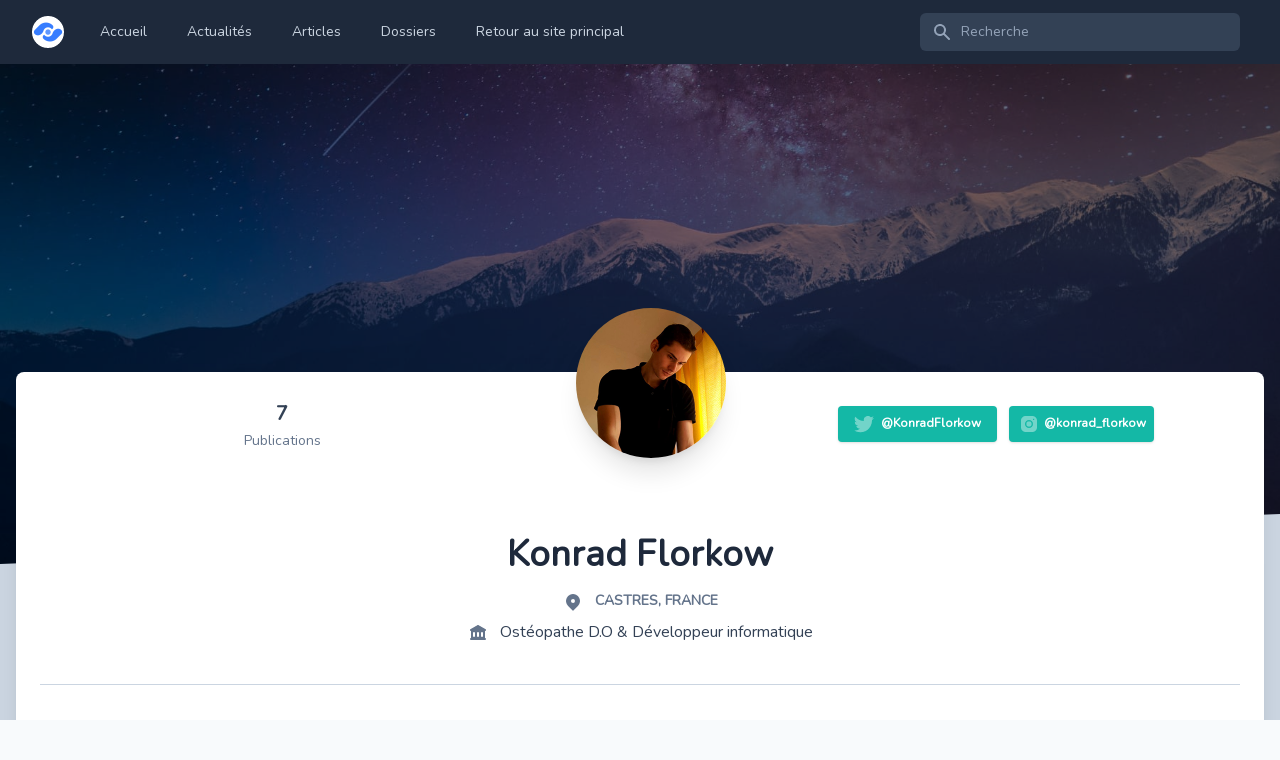

--- FILE ---
content_type: text/html; charset=utf-8
request_url: https://publications.osteopathes.pro/auteurs/konrad-florkow/
body_size: 5574
content:
<!DOCTYPE html><html lang="fr"><head>
  <meta charset="utf-8">
  <meta name="viewport" content="width=device-width, initial-scale=1, viewport-fit=cover">
  
  <title>Konrad Florkow | Publications osteopathes.pro</title>
  <link rel="canonical" href="https://publications.osteopathes.pro/auteurs/konrad-florkow/"><link rel="preconnect" href="https://fonts.googleapis.com">
  <link rel="preconnect" href="https://fonts.gstatic.com">
  <link rel="dns-prefetch" href="https://fonts.googleapis.com">
  <link rel="dns-prefetch" href="https://fonts.gstatic.com"><link href="/main.5a1f7.css" rel="stylesheet"><link rel="apple-touch-icon" sizes="180x180" href="/imgs/favicons/apple-touch-icon.png">
  <link rel="icon" type="image/png" sizes="32x32" href="/imgs/favicons/favicon-32x32.png">
  <link rel="icon" type="image/png" sizes="192x192" href="/imgs/favicons/android-chrome-192x192.png">
  <link rel="icon" type="image/png" sizes="16x16" href="/imgs/favicons/favicon-16x16.png">
  <link rel="mask-icon" href="/imgs/favicons/safari-pinned-tab.svg" color="#727cf5">
  <link rel="shortcut icon" href="/favicon.ico">
  <meta name="apple-mobile-web-app-title" content="Publications osteopathes.pro">
  <meta name="application-name" content="Publications osteopathes.pro">
  <meta name="theme-color" content="#38B2AC">
  <meta name="msapplication-TileColor" content="#38B2AC">
  <meta name="msapplication-TileImage" content="/imgs/favicons/mstile-144x144.png">
  <script type="application/ld+json"></script>
</head>

<body class="font-sans leading-normal tracking-normal bg-gray-50"><nav x-data="{ open: false }" class="bg-gray-800">
  <div class="px-2 mx-auto max-w-7xl sm:px-4 lg:px-8">
    <div class="relative flex items-center justify-between h-16">
      <div class="flex items-center px-2 lg:px-0">
        <div class="flex-shrink-0 text-white">
          <a href="https://publications.osteopathes.pro/">
            <picture>
              <source srcset="/imgs/logos/osteopathes.pro-logo.png.webp" type="image/webp">
              <img class="block w-8 h-8 rounded-full" src="/imgs/logos/osteopathes.pro-logo.png" alt="Logo osteopathes.pro">
            </picture>
          </a>
        </div>
        <div class="hidden lg:block lg:ml-6">
          <div class="flex">
            <a href="https://publications.osteopathes.pro/" class="px-3 py-2 text-sm font-medium leading-5 text-gray-300 transition duration-150 ease-in-out rounded-md hover:text-white hover:bg-gray-700 focus:outline-none focus:text-white focus:bg-gray-700">Accueil</a><a href="https://publications.osteopathes.pro/fr/actualites/" class="px-3 py-2 ml-4 text-sm font-medium leading-5 text-gray-300 transition duration-150 ease-in-out rounded-md hover:text-white hover:bg-gray-700 focus:outline-none focus:text-white focus:bg-gray-700">Actualités</a><a href="https://publications.osteopathes.pro/fr/articles/" class="px-3 py-2 ml-4 text-sm font-medium leading-5 text-gray-300 transition duration-150 ease-in-out rounded-md hover:text-white hover:bg-gray-700 focus:outline-none focus:text-white focus:bg-gray-700">Articles</a><a href="https://publications.osteopathes.pro/fr/dossiers/" class="px-3 py-2 ml-4 text-sm font-medium leading-5 text-gray-300 transition duration-150 ease-in-out rounded-md hover:text-white hover:bg-gray-700 focus:outline-none focus:text-white focus:bg-gray-700">Dossiers</a><a href="https://www.osteopathes.pro/" class="px-3 py-2 ml-4 text-sm font-medium leading-5 text-gray-300 transition duration-150 ease-in-out rounded-md hover:text-white hover:bg-gray-700 focus:outline-none focus:text-white focus:bg-gray-700">Retour au site principal</a>
          </div>
        </div>
      </div>
      <div class="flex justify-center flex-1 px-2 lg:ml-6 lg:justify-end">
        <form class="w-full max-w-lg lg:max-w-xs" method="get" target="_blank" action="https://cse.google.com/cse">
          <input type="hidden" name="cx" value="017397351109556248720:mzt1nh6qpmo">
          <label for="search" class="sr-only">Recherche</label>
          <div class="relative">
            <div class="absolute inset-y-0 left-0 flex items-center pl-3 pointer-events-none">
              <svg class="w-5 h-5 text-gray-400" fill="currentColor" viewBox="0 0 20 20">
                <path fill-rule="evenodd" d="M8 4a4 4 0 100 8 4 4 0 000-8zM2 8a6 6 0 1110.89 3.476l4.817 4.817a1 1 0 01-1.414 1.414l-4.816-4.816A6 6 0 012 8z" clip-rule="evenodd"></path>
              </svg>
            </div>
            <input id="search" class="block w-full py-2 pl-10 pr-3 leading-5 placeholder-gray-400 transition duration-150 ease-in-out bg-gray-700 border border-transparent rounded-md focus:outline-none focus:bg-white sm:text-sm" placeholder="Recherche" type="search" name="q">
          </div>
        </form>
      </div>
      <div class="flex lg:hidden">
        <button @click="open = !open" class="inline-flex items-center justify-center p-2 text-gray-400 transition duration-150 ease-in-out rounded-md hover:text-white hover:bg-gray-700 focus:outline-none focus:bg-gray-700 focus:text-white">
          <svg class="w-6 h-6" stroke="currentColor" fill="none" viewBox="0 0 24 24" alt="Bouton de menu">
            <path :class="{'hidden': open, 'inline-flex': !open }" class="inline-flex" stroke-linecap="round" stroke-linejoin="round" stroke-width="2" d="M4 6h16M4 12h16M4 18h16"></path>
            <path :class="{'hidden': !open, 'inline-flex': open }" class="hidden" stroke-linecap="round" stroke-linejoin="round" stroke-width="2" d="M6 18L18 6M6 6l12 12"></path>
          </svg>
        </button>
      </div>
    </div>
  </div>
  <div :class="{'block': open, 'hidden': !open}" class="hidden lg:hidden">
    <div class="px-2 pt-2 pb-3">
      <a href="https://publications.osteopathes.pro/" class="block px-3 py-2 text-base font-medium text-white transition duration-150 ease-in-out rounded-md hover:text-white hover:bg-gray-700 focus:outline-none focus:text-white focus:bg-gray-700">Accueil</a><a href="https://publications.osteopathes.pro/fr/actualites/" class="block px-3 py-2 mt-1 text-base font-medium text-gray-300 transition duration-150 ease-in-out rounded-md hover:text-white hover:bg-gray-700 focus:outline-none focus:text-white focus:bg-gray-700">Actualités</a><a href="https://publications.osteopathes.pro/fr/articles/" class="block px-3 py-2 mt-1 text-base font-medium text-gray-300 transition duration-150 ease-in-out rounded-md hover:text-white hover:bg-gray-700 focus:outline-none focus:text-white focus:bg-gray-700">Articles</a><a href="https://publications.osteopathes.pro/fr/dossiers/" class="block px-3 py-2 mt-1 text-base font-medium text-gray-300 transition duration-150 ease-in-out rounded-md hover:text-white hover:bg-gray-700 focus:outline-none focus:text-white focus:bg-gray-700">Dossiers</a><a href="https://www.osteopathes.pro/" class="block px-3 py-2 mt-1 text-base font-medium text-gray-300 transition duration-150 ease-in-out rounded-md hover:text-white hover:bg-gray-700 focus:outline-none focus:text-white focus:bg-gray-700">Retour au site principal</a>
    </div>
  </div>
</nav><main><section class="relative block" style="height: 500px;">
  <div class="absolute top-0 w-full h-full bg-center bg-cover" style="background-image: url(&quot;/imgs/backgrounds/starry-mountains.jpg&quot;);">
    <span id="blackOverlay" class="absolute w-full h-full bg-black opacity-50"></span>
  </div>
  <div class="absolute bottom-0 left-0 right-0 top-auto w-full overflow-hidden pointer-events-none" style="height: 70px; transform: translateZ(0px);">
    <svg class="absolute bottom-0 overflow-hidden" xmlns="http://www.w3.org/2000/svg" preserveAspectRatio="none" version="1.1" viewBox="0 0 2560 100" x="0" y="0">
      <polygon class="text-gray-300 fill-current" points="2560 0 2560 100 0 100"></polygon>
    </svg>
  </div>
</section>
<section class="relative py-16 bg-gray-300">
  <div class="container px-4 mx-auto">
    <div class="relative flex flex-col w-full min-w-0 mb-6 -mt-64 break-words bg-white rounded-lg shadow-xl">
      <div class="px-6">
        <div class="flex flex-wrap justify-center">
          <div class="flex justify-center w-full px-4 lg:w-3/12 lg:order-2">
            <div class="relative">
              <picture>
                <source loading="lazy" srcset="/imgs/avatars/konrad-florkow.png.webp" type="image/webp">
                <img loading="lazy" alt="Konrad Florkow" src="/imgs/avatars/konrad-florkow.png" class="absolute h-auto -m-16 -ml-20 align-middle border-none rounded-full shadow-xl lg:-ml-16" style="max-width: 150px;">
              </picture>
            </div>
          </div>
          <div class="w-full px-4 lg:w-4/12 lg:order-3 lg:text-right lg:self-center">
            <div class="px-3 py-6 mt-32 sm:mt-0">
              
              <a class="inline-block px-4 py-2 mb-1 text-xs font-bold text-white transition duration-150 ease-in-out bg-teal-500 rounded shadow outline-none hover:bg-teal-400 active:bg-teal-600 hover:shadow-md focus:outline-none sm:mr-2" rel="nofollow noreferrer" href="https://twitter.com/KonradFlorkow">
                <svg class="inline-block w-6 h-5 opacity-40" fill="currentColor">
                  <path d="M6.29 18.251c7.547 0 11.675-6.253 11.675-11.675 0-.178 0-.355-.012-.53A8.348 8.348 0 0020 3.92a8.19 8.19 0 01-2.357.646 4.118 4.118 0 001.804-2.27 8.224 8.224 0 01-2.605.996 4.107 4.107 0 00-6.993 3.743 11.65 11.65 0 01-8.457-4.287 4.106 4.106 0 001.27 5.477A4.073 4.073 0 01.8 7.713v.052a4.105 4.105 0 003.292 4.022 4.095 4.095 0 01-1.853.07 4.108 4.108 0 003.834 2.85A8.233 8.233 0 010 16.407a11.616 11.616 0 006.29 1.84">
                  </path>
                </svg> @KonradFlorkow
              </a>
              
              
              
              <a class="inline-block px-2 py-2 mb-1 text-xs font-bold text-white transition duration-150 ease-in-out bg-teal-500 rounded shadow outline-none hover:bg-teal-400 active:bg-teal-600 hover:shadow-md focus:outline-none sm:mr-2" rel="nofollow noreferrer" href="https://www.instagram.com/konrad_florkow">
                <svg xmlns="http://www.w3.org/2000/svg" viewBox="0 0 30 30" class="inline-block w-6 h-5 opacity-40" fill="currentColor">    <path d="M 9.9980469 3 C 6.1390469 3 3 6.1419531 3 10.001953 L 3 20.001953 C 3 23.860953 6.1419531 27 10.001953 27 L 20.001953 27 C 23.860953 27 27 23.858047 27 19.998047 L 27 9.9980469 C 27 6.1390469 23.858047 3 19.998047 3 L 9.9980469 3 z M 22 7 C 22.552 7 23 7.448 23 8 C 23 8.552 22.552 9 22 9 C 21.448 9 21 8.552 21 8 C 21 7.448 21.448 7 22 7 z M 15 9 C 18.309 9 21 11.691 21 15 C 21 18.309 18.309 21 15 21 C 11.691 21 9 18.309 9 15 C 9 11.691 11.691 9 15 9 z M 15 11 A 4 4 0 0 0 11 15 A 4 4 0 0 0 15 19 A 4 4 0 0 0 19 15 A 4 4 0 0 0 15 11 z"></path></svg>
                @konrad_florkow
              </a>
              
              
            </div>
          </div>
          <div class="w-full px-4 lg:w-4/12 lg:order-1">
            <div class="flex justify-center py-4 pt-8 lg:pt-4">
              <div class="p-3 mr-4 text-center">
                <span class="block text-xl font-bold tracking-wide text-gray-700 uppercase">7</span><span class="text-sm text-gray-500">Publications</span>
              </div>
            </div>
          </div>
        </div>
        <div class="mt-12 text-center">
          <h1 class="mb-2 text-4xl font-semibold leading-normal text-gray-800">
            Konrad Florkow
          </h1>
          <div class="mt-0 mb-2 text-sm font-bold leading-normal text-gray-500 uppercase">
            <svg class="inline-block w-5 h-5 mr-2 text-gray-500" viewBox="0 0 20 20" fill="currentColor">
              <path fill-rule="evenodd" d="M5.05 4.05a7 7 0 119.9 9.9L10 18.9l-4.95-4.95a7 7 0 010-9.9zM10 11a2 2 0 100-4 2 2 0 000 4z" clip-rule="evenodd"></path>
            </svg>
            Castres, France
          </div>
          <div class="mb-2 text-gray-700">
            <svg class="inline-block w-5 h-5 mr-2 text-gray-500" viewBox="0 0 20 20" fill="currentColor">
              <path fill-rule="evenodd" d="M10.496 2.132a1 1 0 00-.992 0l-7 4A1 1 0 003 8v7a1 1 0 100 2h14a1 1 0 100-2V8a1 1 0 00.496-1.868l-7-4zM6 9a1 1 0 00-1 1v3a1 1 0 102 0v-3a1 1 0 00-1-1zm3 1a1 1 0 012 0v3a1 1 0 11-2 0v-3zm5-1a1 1 0 00-1 1v3a1 1 0 102 0v-3a1 1 0 00-1-1z" clip-rule="evenodd"></path>
            </svg>
            Ostéopathe D.O &amp; Développeur informatique
          </div>
        </div>
        <div class="py-10 mt-10 text-left border-t border-gray-300">
          <div class="flex flex-wrap justify-center">
            <div class="w-full px-4 lg:w-9/12">
              <div class="mb-4 text-lg leading-relaxed prose text-gray-800">
                Formé en ostéopathie au
<a href="https://www.cido.fr" rel="noreferrer nofollow" title="Centre International D'Ostéopathie">CIDO</a>, il s'installe à Castres.<br>
Sportif, inventif et motivé par l'amélioration de sa pratique clinique, il
apprend aussi à coder pour pouvoir créer ses propres outils de recherche.

              </div>
            </div>
          </div>
        </div>
        <div class="py-10 mt-10 text-center border-t border-gray-300">
          <div class="flex flex-wrap justify-center">
            <div class="w-full px-4 lg:w-9/12">
              <div class="mb-4 text-gray-800">

                <h2 class="mb-10 text-3xl font-extrabold leading-8 tracking-tight text-center text-gray-900 sm:text-4xl sm:leading-10">
                  Articles
                </h2>

                <div class="overflow-hidden bg-white shadow sm:rounded-md">
                  <ul><li class="border-t border-gray-200">
                      <a href="https://publications.osteopathes.pro/fr/dossiers/demographie/demographie-des-osteopathes-en-france-en-2024/" class="block transition duration-150 ease-in-out hover:bg-gray-50 focus:outline-none focus:bg-gray-50">
                        <div class="px-4 py-4 sm:px-6">
                          <div class="items-center justify-between block md:flex">
                            <div class="mb-4 text-sm font-medium leading-5 text-teal-600 md:mb-0 md:truncate">
                              Démographie des ostéopathes en France 2024: Chiffres clés, répartition territoriale et analyse
                            </div>
                            <div class="flex-shrink-0 block ml-2 md:flex">
                              <span class="inline-flex px-2 text-xs font-semibold leading-5">
                                <time datetime="2025-10-29T22:07:55Z">
                                  29 octobre
                                  2025
                                </time>
                              </span>
                            </div>
                          </div>
                        </div>
                      </a>
                    </li><li class="border-t border-gray-200">
                      <a href="https://publications.osteopathes.pro/fr/dossiers/demographie/demographie-et-perspectives-economiques-des-osteopathes-en-2023/" class="block transition duration-150 ease-in-out hover:bg-gray-50 focus:outline-none focus:bg-gray-50">
                        <div class="px-4 py-4 sm:px-6">
                          <div class="items-center justify-between block md:flex">
                            <div class="mb-4 text-sm font-medium leading-5 text-teal-600 md:mb-0 md:truncate">
                              Démographie et perspectives économiques des ostéopathes en 2023
                            </div>
                            <div class="flex-shrink-0 block ml-2 md:flex">
                              <span class="inline-flex px-2 text-xs font-semibold leading-5">
                                <time datetime="2023-10-22T15:10:15Z">
                                  22 octobre
                                  2023
                                </time>
                              </span>
                            </div>
                          </div>
                        </div>
                      </a>
                    </li><li class="border-t border-gray-200">
                      <a href="https://publications.osteopathes.pro/fr/articles/2021/08/erreurs-a-eviter-pour-une-installation-reussie/" class="block transition duration-150 ease-in-out hover:bg-gray-50 focus:outline-none focus:bg-gray-50">
                        <div class="px-4 py-4 sm:px-6">
                          <div class="items-center justify-between block md:flex">
                            <div class="mb-4 text-sm font-medium leading-5 text-teal-600 md:mb-0 md:truncate">
                              Les erreurs à éviter pour une installation réussie
                            </div>
                            <div class="flex-shrink-0 block ml-2 md:flex">
                              <span class="inline-flex px-2 text-xs font-semibold leading-5">
                                <time datetime="2021-08-01T21:14:26Z">
                                  1 août
                                  2021
                                </time>
                              </span>
                            </div>
                          </div>
                        </div>
                      </a>
                    </li><li class="border-t border-gray-200">
                      <a href="https://publications.osteopathes.pro/fr/dossiers/demographie/demographie-osteopathes-en-2021/" class="block transition duration-150 ease-in-out hover:bg-gray-50 focus:outline-none focus:bg-gray-50">
                        <div class="px-4 py-4 sm:px-6">
                          <div class="items-center justify-between block md:flex">
                            <div class="mb-4 text-sm font-medium leading-5 text-teal-600 md:mb-0 md:truncate">
                              Mise à jour 2021 – Démographie des ostéopathes
                            </div>
                            <div class="flex-shrink-0 block ml-2 md:flex">
                              <span class="inline-flex px-2 text-xs font-semibold leading-5">
                                <time datetime="2021-03-20T19:00:00Z">
                                  20 mars
                                  2021
                                </time>
                              </span>
                            </div>
                          </div>
                        </div>
                      </a>
                    </li><li class="border-t border-gray-200">
                      <a href="https://publications.osteopathes.pro/fr/articles/2020/10/osteopathie-en-ligne-que-nous-apprennent-les-habitudes-de-recherche/" class="block transition duration-150 ease-in-out hover:bg-gray-50 focus:outline-none focus:bg-gray-50">
                        <div class="px-4 py-4 sm:px-6">
                          <div class="items-center justify-between block md:flex">
                            <div class="mb-4 text-sm font-medium leading-5 text-teal-600 md:mb-0 md:truncate">
                              Ostéopathie en ligne: que nous apprennent les habitudes de recherche?
                            </div>
                            <div class="flex-shrink-0 block ml-2 md:flex">
                              <span class="inline-flex px-2 text-xs font-semibold leading-5">
                                <time datetime="2020-10-31T09:26:21Z">
                                  31 octobre
                                  2020
                                </time>
                              </span>
                            </div>
                          </div>
                        </div>
                      </a>
                    </li><li class="border-t border-gray-200">
                      <a href="https://publications.osteopathes.pro/fr/dossiers/demographie/demographie-osteopathes-en-2020/" class="block transition duration-150 ease-in-out hover:bg-gray-50 focus:outline-none focus:bg-gray-50">
                        <div class="px-4 py-4 sm:px-6">
                          <div class="items-center justify-between block md:flex">
                            <div class="mb-4 text-sm font-medium leading-5 text-teal-600 md:mb-0 md:truncate">
                              Mise à jour 2020 – Démographie des ostéopathes
                            </div>
                            <div class="flex-shrink-0 block ml-2 md:flex">
                              <span class="inline-flex px-2 text-xs font-semibold leading-5">
                                <time datetime="2020-04-18T10:00:00Z">
                                  18 avril
                                  2020
                                </time>
                              </span>
                            </div>
                          </div>
                        </div>
                      </a>
                    </li><li class="border-t border-gray-200">
                      <a href="https://publications.osteopathes.pro/fr/dossiers/demographie/demographie-osteopathes/" class="block transition duration-150 ease-in-out hover:bg-gray-50 focus:outline-none focus:bg-gray-50">
                        <div class="px-4 py-4 sm:px-6">
                          <div class="items-center justify-between block md:flex">
                            <div class="mb-4 text-sm font-medium leading-5 text-teal-600 md:mb-0 md:truncate">
                              Démographie des ostéopathes
                            </div>
                            <div class="flex-shrink-0 block ml-2 md:flex">
                              <span class="inline-flex px-2 text-xs font-semibold leading-5">
                                <time datetime="2020-04-18T09:00:00Z">
                                  18 avril
                                  2020
                                </time>
                              </span>
                            </div>
                          </div>
                        </div>
                      </a>
                    </li></ul>
                </div></div>
            </div>
          </div>
        </div>
      </div>
    </div>
  </div>
</section></main><div class="bg-gray-800 border-t border-gray-200">
  <div class="max-w-screen-xl px-4 py-12 mx-auto overflow-hidden sm:px-6 lg:px-8">
    <nav class="flex flex-wrap justify-center -mx-5 -my-2">
      <div class="px-5 py-2">
        <a href="https://www.osteopathes.pro" class="text-base leading-6 text-gray-300 hover:text-white">
          Portail osteopathes.pro
        </a>
      </div>
      <div class="px-5 py-2">
        <a href="https://publications.osteopathes.pro" class="text-base leading-6 text-gray-300 hover:text-white">
          Publications
        </a>
      </div>
      <div class="px-5 py-2">
        <a href="/mentions-legales" class="text-base leading-6 text-gray-300 hover:text-white">
          Mentions Légales
        </a>
      </div>
      <div class="px-5 py-2">
        <a href="/corrections" class="text-base leading-6 text-gray-300 hover:text-white">
          Corrections
        </a>
      </div>
      <div class="px-5 py-2">
        <a href="/charte" class="text-base leading-6 text-gray-300 hover:text-white">
          Charte
        </a>
      </div>
    </nav>
    <div class="flex justify-center mt-8">
      <a href="https://www.facebook.com/osteopathes.pro/" target="_blank" class="text-gray-400 hover:text-white">
        <span class="sr-only">Facebook</span>
        <svg class="w-6 h-6" fill="currentColor" viewBox="0 0 24 24">
          <path fill-rule="evenodd" d="M22 12c0-5.523-4.477-10-10-10S2 6.477 2 12c0 4.991 3.657 9.128 8.438 9.878v-6.987h-2.54V12h2.54V9.797c0-2.506 1.492-3.89 3.777-3.89 1.094 0 2.238.195 2.238.195v2.46h-1.26c-1.243 0-1.63.771-1.63 1.562V12h2.773l-.443 2.89h-2.33v6.988C18.343 21.128 22 16.991 22 12z" clip-rule="evenodd"></path>
        </svg>
      </a>
      <a href="https://twitter.com/osteopathes_pro" target="_blank" class="ml-6 text-gray-400 hover:text-white">
        <span class="sr-only">Twitter</span>
        <svg class="w-6 h-6" fill="currentColor" viewBox="0 0 24 24">
          <path d="M8.29 20.251c7.547 0 11.675-6.253 11.675-11.675 0-.178 0-.355-.012-.53A8.348 8.348 0 0022 5.92a8.19 8.19 0 01-2.357.646 4.118 4.118 0 001.804-2.27 8.224 8.224 0 01-2.605.996 4.107 4.107 0 00-6.993 3.743 11.65 11.65 0 01-8.457-4.287 4.106 4.106 0 001.27 5.477A4.072 4.072 0 012.8 9.713v.052a4.105 4.105 0 003.292 4.022 4.095 4.095 0 01-1.853.07 4.108 4.108 0 003.834 2.85A8.233 8.233 0 012 18.407a11.616 11.616 0 006.29 1.84"></path>
        </svg>
      </a>
      <a href="https://instagram.com/osteopathes.pro" target="_blank" class="ml-6 text-gray-400 hover:text-white">
        <span class="sr-only">Instagram</span>
        <svg class="w-6 h-6" fill="currentColor" viewBox="0 0 24 24" aria-hidden="true">
          <path fill-rule="evenodd" d="M12.315 2c2.43 0 2.784.013 3.808.06 1.064.049 1.791.218 2.427.465a4.902 4.902 0 011.772 1.153 4.902 4.902 0 011.153 1.772c.247.636.416 1.363.465 2.427.048 1.067.06 1.407.06 4.123v.08c0 2.643-.012 2.987-.06 4.043-.049 1.064-.218 1.791-.465 2.427a4.902 4.902 0 01-1.153 1.772 4.902 4.902 0 01-1.772 1.153c-.636.247-1.363.416-2.427.465-1.067.048-1.407.06-4.123.06h-.08c-2.643 0-2.987-.012-4.043-.06-1.064-.049-1.791-.218-2.427-.465a4.902 4.902 0 01-1.772-1.153 4.902 4.902 0 01-1.153-1.772c-.247-.636-.416-1.363-.465-2.427-.047-1.024-.06-1.379-.06-3.808v-.63c0-2.43.013-2.784.06-3.808.049-1.064.218-1.791.465-2.427a4.902 4.902 0 011.153-1.772A4.902 4.902 0 015.45 2.525c.636-.247 1.363-.416 2.427-.465C8.901 2.013 9.256 2 11.685 2h.63zm-.081 1.802h-.468c-2.456 0-2.784.011-3.807.058-.975.045-1.504.207-1.857.344-.467.182-.8.398-1.15.748-.35.35-.566.683-.748 1.15-.137.353-.3.882-.344 1.857-.047 1.023-.058 1.351-.058 3.807v.468c0 2.456.011 2.784.058 3.807.045.975.207 1.504.344 1.857.182.466.399.8.748 1.15.35.35.683.566 1.15.748.353.137.882.3 1.857.344 1.054.048 1.37.058 4.041.058h.08c2.597 0 2.917-.01 3.96-.058.976-.045 1.505-.207 1.858-.344.466-.182.8-.398 1.15-.748.35-.35.566-.683.748-1.15.137-.353.3-.882.344-1.857.048-1.055.058-1.37.058-4.041v-.08c0-2.597-.01-2.917-.058-3.96-.045-.976-.207-1.505-.344-1.858a3.097 3.097 0 00-.748-1.15 3.098 3.098 0 00-1.15-.748c-.353-.137-.882-.3-1.857-.344-1.023-.047-1.351-.058-3.807-.058zM12 6.865a5.135 5.135 0 110 10.27 5.135 5.135 0 010-10.27zm0 1.802a3.333 3.333 0 100 6.666 3.333 3.333 0 000-6.666zm5.338-3.205a1.2 1.2 0 110 2.4 1.2 1.2 0 010-2.4z" clip-rule="evenodd"></path>
        </svg>
      </a>
      <a href="https://github.com/osteopathes" target="_blank" class="ml-6 text-gray-400 hover:text-white">
        <span class="sr-only">GitHub</span>
        <svg class="w-6 h-6" fill="currentColor" viewBox="0 0 24 24">
          <path fill-rule="evenodd" d="M12 2C6.477 2 2 6.484 2 12.017c0 4.425 2.865 8.18 6.839 9.504.5.092.682-.217.682-.483 0-.237-.008-.868-.013-1.703-2.782.605-3.369-1.343-3.369-1.343-.454-1.158-1.11-1.466-1.11-1.466-.908-.62.069-.608.069-.608 1.003.07 1.531 1.032 1.531 1.032.892 1.53 2.341 1.088 2.91.832.092-.647.35-1.088.636-1.338-2.22-.253-4.555-1.113-4.555-4.951 0-1.093.39-1.988 1.029-2.688-.103-.253-.446-1.272.098-2.65 0 0 .84-.27 2.75 1.026A9.564 9.564 0 0112 6.844c.85.004 1.705.115 2.504.337 1.909-1.296 2.747-1.027 2.747-1.027.546 1.379.202 2.398.1 2.651.64.7 1.028 1.595 1.028 2.688 0 3.848-2.339 4.695-4.566 4.943.359.309.678.92.678 1.855 0 1.338-.012 2.419-.012 2.747 0 .268.18.58.688.482A10.019 10.019 0 0022 12.017C22 6.484 17.522 2 12 2z" clip-rule="evenodd"></path>
        </svg>
      </a>
    </div>
    <div class="mt-8">
      <p class="text-sm leading-6 text-center text-gray-300">
        © 2018-2024 osteopathes.pro. Cette œuvre est mise à disposition selon les termes de la <a rel="license" class="font-semibold leading-6 text-teal-500 transition duration-150 ease-in-out hover:text-teal-300 hover:underline" href="https://creativecommons.org/licenses/by-nc-nd/4.0/deed.fr">Licence Creative Commons Attribution – Pas
          d'utilisation Commerciale – Pas de modification 4.0</a> sauf mention contraire
        explicite.
      </p>
    </div>
  </div>
</div>

</body></html>